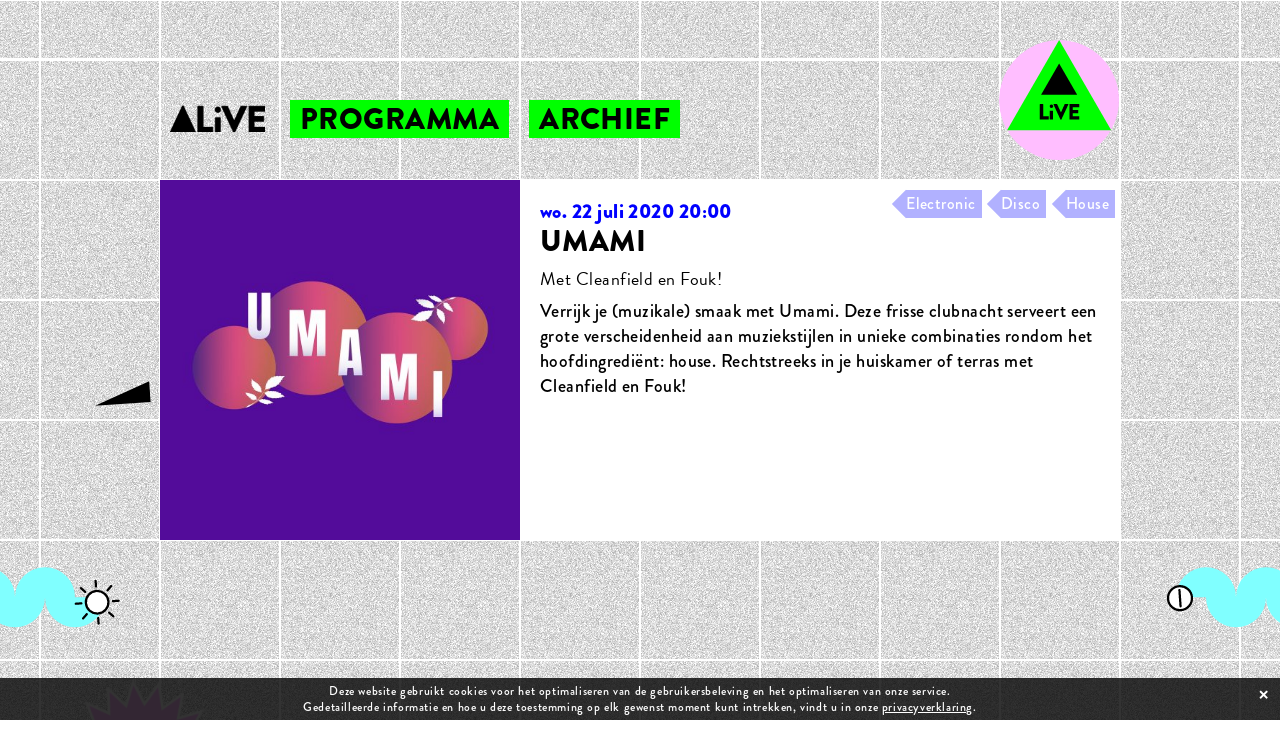

--- FILE ---
content_type: text/html; charset=utf-8
request_url: https://arnhemlive.nl/show/umami
body_size: 3185
content:
<!DOCTYPE html>
<html>
<!-- 
code:
|\      /|    |\      /|
| \    / |    | \    / |
|  \  /  |    |  \  /  |
|   \/   |    |   \/   |
|_|\  /|_|edia|_|\  /|_|ogul.nl
    \/            \/
design: TheTidbits.nl & Media Mogul
-->
<head>
	<meta charset="utf-8">
	<title>UMAMI | Show | Arnhem Live</title>
	<!-- <meta name="viewport" content="width=device-width, initial-scale=1.0">	 -->
	<meta name="viewport" content="width=device-width, initial-scale=1.0, maximum-scale=1.0, user-scalable=yes" />
	<meta http-equiv="X-UA-Compatible" content="IE=edge" />
	<base href="https://arnhemlive.nl/" />
	<!-- Global site tag (gtag.js) - Google Analytics -->
<script async src="https://www.googletagmanager.com/gtag/js?id=UA-16229015-3"></script>
<script>
  window.dataLayer = window.dataLayer || [];
  function gtag(){dataLayer.push(arguments);}
  gtag('js', new Date());

  gtag('config', 'UA-16229015-3');
</script>
	<link rel="apple-touch-icon-precomposed" sizes="144x144" href="https://arnhemlive.nl/_img/_icons/apple-touch-icon-144x144.png?v=2">
	<link rel="apple-touch-icon-precomposed" sizes="114x114" href="https://arnhemlive.nl/_img/_icons/apple-touch-icon-114x114.png?v=2">
	<link rel="apple-touch-icon-precomposed" sizes="72x72" href="https://arnhemlive.nl/_img/_icons/apple-touch-icon-72x72.png?v=2">
	<link rel="apple-touch-icon-precomposed" href="https://arnhemlive.nl/_img/_icons/apple-touch-icon-57x57.png?v=2">
	<link rel="shortcut icon" href="https://arnhemlive.nl/_img/_icons/favicon.ico?v=2">
	<!-- SE stuff -->
	
	<meta name="description" content="Arnhem Live is een online platform voor livemuziek, webradio, DJ-sets en een podium waar de lokale popscene in tijden van corona weer aan de slag kan! Vanuit de studio in Popcentrum Jacobiberg wordt dagelijks vanaf 20.00 uur nieuw programma uitgezonden. De uitzendingen zijn voor iedereen gratis live te volgen en terug te kijken op www.arnhemlive.nl. - " />
	<meta name="keywords" content="" />
		<meta property="og:title" content="UMAMI - woensdag 22 juli - Arnhem Live" />
	<meta property="og:type" content="article" />
	<meta property="og:url" content="https://arnhemlive.nl/show/umami" />
	<meta property="og:image" content="https://arnhemlive.nl/_uploaded/202006/UMAMI-th-crop-og-share.jpg" />
	<meta property="og:site_name" content="Arnhem Live" />
	<meta property="og:description" content="Arnhem Live is een online platform voor livemuziek, webradio, DJ-sets en een podium waar de lokale popscene in tijden van corona weer aan de slag kan! Vanuit de studio in Popcentrum Jacobiberg wordt dagelijks vanaf 20.00 uur nieuw programma uitgezonden. De uitzendingen zijn voor iedereen gratis live te volgen en terug te kijken op www.arnhemlive.nl. - " />
	
	<link rel="stylesheet" href="https://use.typekit.net/fod5sba.css">
	<link rel="stylesheet" href="_css/arnhemlive-style.css?v=1.202220260118" type="text/css" media="all" />
	<!-- Facebook Pixel Code -->
<script>
!function(f,b,e,v,n,t,s)
{if(f.fbq)return;n=f.fbq=function(){n.callMethod?
n.callMethod.apply(n,arguments):n.queue.push(arguments)};
if(!f._fbq)f._fbq=n;n.push=n;n.loaded=!0;n.version='2.0';
n.queue=[];t=b.createElement(e);t.async=!0;
t.src=v;s=b.getElementsByTagName(e)[0];
s.parentNode.insertBefore(t,s)}(window, document,'script',
'https://connect.facebook.net/en_US/fbevents.js');
fbq('init', '1443058695904094');
fbq('track', 'PageView');
</script>
<noscript><img height="1" width="1" style="display:none"
src="https://www.facebook.com/tr?id=1443058695904094&ev=PageView&noscript=1"
/></noscript>

<!-- END Facebook Pixel Code -->
</head>
<body id="page-0" class="live-now page-0 page-show template-focus-show active-show menu-hidden">
			<header class="clearfix site-header container">
			<a class="toggle-menu"></a>
			<div class="row ">
				<div class="row-inner">
					<!-- Logo -->
					<div class="site-title">
						<a href="https://arnhemlive.nl/">
							<img src="_img/logo-arnhemlive-2022.png" width="95" height="27" alt="Arnhem Live" />
						</a>
					</div>
					 <nav class="site-nav-wrapper menu-header-menu"> 	<ul> 	<li  class="" >		<a href="https://arnhemlive.nl/#programme">programma		</a>	</li> 	<li  class="" >		<a href="archief">archief		</a>	</li> 	</ul> </nav>				</div>
			</div>
		</header>
	<main id="main" class="site-wrapper clearfix">
					<div class="events-list-wrapper clearfix" data-base-url="programma/"  data-mode="focus">
		<ul>
			<li class="event-item clearfix focus-visible  " id="event-umami">
				<div class="event-inner"><div class="event-img-wrap lazy-load"  data-src="_uploaded/202006/UMAMI-th-crop.jpg" >
<a href="show/umami" class="event-link" data-type="event" data-id="93"></a></div><div class="event-info-wrap"><div class="event-text-wrap sub-after">
<div class="date-display">wo. 22 juli <span class="date-Y">2020</span> 20:00 </div>	<h3 class="title ">UMAMI</h3>
<h4>Met Cleanfield en Fouk!</h4><ul class="event-tags">	<li><a href="programma/genre/electronic">Electronic</a>	</li>	<li><a href="programma/genre/disco">Disco</a>	</li>	<li><a href="programma/genre/house">House</a>	</li></ul>	<div class="event-text"><p>Verrijk je (muzikale) smaak met Umami. Deze frisse clubnacht serveert een grote verscheidenheid aan muziekstijlen in unieke combinaties rondom het hoofdingredi&euml;nt: house. Rechtstreeks in je huiskamer of terras met Cleanfield en Fouk!</p>
</div>
</div>
</div>				</div>			</li>
		</ul>
	</div>
	</main>
		<i class="footer-top"></i>
		<footer class="top-footer clearfix">
			<i class="footer-star"></i>
			<i class="footer-logo"></i>
			<div class="row-inner">
				<div class="grid-col-4">
					<div class="text-field">
						<h3>Arnhem Live</h3> <p>is een initiatief van Luxor Live & Jacobiberg<br /> Mede mogelijk gemaakt door</p> <p><a href="https://www.thetidbits.nl/">The Tidbits</a></p> <p><a href="http://www.mediamogul.nl">Media Mogul</a></p> <ul class="social-linkage clearfix display-header">		
			<li>
				<a href="https://www.instagram.com/arnhemlive/" target="_blank" title="Arnhem Live - instagram" class="sm-link instagram">Instagram</a>
			</li>
		
			<li>
				<a href="https://www.facebook.com/arnhemlive" target="_blank" title="Arnhem Live - facebook" class="sm-link facebook">Facebook</a>
			</li>
		
			<li>
				<a href="https://www.youtube.com/channel/UCJX7OjgcZHiYQFufjRZJcWg" target="_blank" title="Arnhem Live - youtube" class="sm-link youtube">Youtube</a>
			</li>
</ul> <p><a href="privacy">Privacy</a></p> 					</div>
				</div>
				<div class="grid-col-8">
					<div class="text-field">
						<h3>Partners</h3> <div class="partner-list"><a href="https://www.facebook.com/plankarnhem" target="_blank"><img data-src="_uploaded/202005/Plank-partner_2.png" class="lazy-load" alt="Plank Arnhem" /><span>Plank Arnhem</span></a><a href="https://poppuntgelderland.nl" target="_blank"><img data-src="_uploaded/202005/Poppunt-Gelderland-partner_2.png" class="lazy-load" alt="Poppunt Gelderland" /><span>Poppunt Gelderland</span></a><a href="https://www.luxorlive.nl/" target="_blank"><img data-src="_uploaded/202005/Luxor-Live-partner_2.png" class="lazy-load" alt="Luxor Live" /><span>Luxor Live</span></a><a href="https://jacobiberg.nl/" target="_blank"><img data-src="_uploaded/202202/logo-Jacobiberg-CMYK_1.png" class="lazy-load" alt="Jacobiberg" /><span>Jacobiberg</span></a></div> 					</div>
				</div>
			</div>
			<a class="to-top">Naar Boven</a>			
		</footer>
<style type="text/css">
#cookie_policy {
	position: fixed;
	left: 0;
	bottom: 0;
	z-index: 1001;
	background: rgba(0,0,0,0.8);
	color: #fff;
	padding: 5px 10px;
	width: 100%;
	box-sizing: border-box;
	color: #fff;
	text-align: center;
	width: 100%;
	font-size: 12px;
	box-sizing: border-box;
	display: none;
	letter-spacing: 0.05em;
}
#cookie_policy a {
	color: #fff;
	text-decoration: underline;
}
a#close_cookie {
	position: absolute;
	top: 5px;
	right: 10px;
	font-size: 24px;
	line-height: 1;
	/*font-weight: bold;*/
	text-decoration: none;
	cursor: pointer;
}

</style>
<script type="text/javascript">
var EL_cookie_warning = null;
function check_cookie_warning() {
	EL_cookie_warning = $('#cookie_policy');
	var knows_about_cookies = cookie_read('cookiepolicy');
	if(EL_cookie_warning.hasClass('preview')) {
		display_cookie_notice();
	} else {
	    if (knows_about_cookies == null) {
			display_cookie_notice();
		} else {
			EL_cookie_warning.remove();
		}
	}
}
function write_cookie_policy_cookie() {
	var cookie_max_days = 100;
	var COOKIE_cookiepolicy = cookie_create('cookiepolicy', 'informed', cookie_max_days );
}
function display_cookie_notice() {
	EL_cookie_warning.css('display', 'block');
	//trigger closer
	var EL_close_cookie = $('a#close_cookie');
	EL_close_cookie.on('click', function() {
		write_cookie_policy_cookie();
		EL_cookie_warning.css('display', 'none');
		return false;
	});
}	
</script>
<div id="cookie_policy" class="">
	<div>
Deze website gebruikt cookies voor het optimaliseren van de gebruikersbeleving en het optimaliseren van onze service. <br />
				Gedetailleerde informatie en hoe u deze toestemming op elk gewenst moment kunt intrekken, vindt u in onze <a href="privacy/">privacyverklaring</a>. <a id="close_cookie">&times;</a>	
	</div>
</div>
	<!-- JS -->
	<script>
		var base_url = 'https://arnhemlive.nl/';
		var google_api_key = 'AIzaSyDIO3hR7S4OQCZzIUyOX4_hd1AKwfxyYG4';
	</script>	
	<!-- Latest compiled and minified JavaScript -->	
	<script src="https://ajax.googleapis.com/ajax/libs/jquery/3.3.1/jquery.min.js"></script>
	

	<!-- <script src="_inc/_js/_jquery_plugins/jquery.touchSwipe.min.js"></script> -->
	<script src="_inc/_js/_jquery_plugins/easing.min.js"></script>
	<script src="https://arnhemlive.nl/_inc/_js/helpers.js"></script>
	<!-- <script src="_inc/_js/mm-simple-fade-gallery.class.js"></script> -->
	<script src="_inc/_js/_jquery_plugins/_lazy/jquery.lazy.min.js"></script>
	<script src="_inc/_js/site-scripts.js?v=1.202220260118"></script>
</body>
</html>
					 


--- FILE ---
content_type: application/javascript
request_url: https://arnhemlive.nl/_inc/_js/helpers.js
body_size: 2191
content:

function strstr (haystack, needle, bool) {
	// From: http://phpjs.org/functions
	var pos = 0;
	haystack += '';
	pos = haystack.indexOf(needle);
	if (pos == -1) {
		return false;
	} else {
		if (bool) {
			return haystack.substr(0, pos);
		} else {
			return haystack.slice(pos);
		}
	}
}
function array_unique(array) {
    return $.grep(array, function(el, index) {
        return index === $.inArray(el, array);
    });
}
function object_triggered(el) {
	el = $(el);
	if(el.data('triggered') === undefined) {
		el.data('triggered', true);
		return false;
	} else {
		return true;
	}
}
$.fn.inView = function(offset_y){
	if( ! offset_y) { offset_y = 0; }
    //Window Object
    var win = $(window);
    //Object to Check
    obj = $(this);
    //the top Scroll Position in the page
    var scrollPosition = win.scrollTop();
    // the end of the visible area in the page, starting from the scroll position
    var visibleArea = win.scrollTop() + win.height();
    //the end of the object to check
    var objEndPos = (obj.offset().top) + offset_y ;// + obj.outerHeight());
    return(visibleArea >= objEndPos && scrollPosition <= objEndPos ? true : false)
};
jQuery.fn.extend({
	getPosition: function(relative) {
		if(relative===undefined) { relative = $(document.body); } else { relative = $(relative); }
		var relative_x = $(this).offset().left - relative.offset().left;     
		var relative_y = $(this).offset().top - relative.offset().top;     
		var pos = {
			'left' : relative_x,
			'top' : relative_y
		};
		return pos;
	},
	getSize: function() {
		var size_x = $(this).outerWidth();     
		var size_y = $(this).outerHeight();     
		var size = {
			'x' : size_x,
			'y' : size_y
		};
		return size;
	},
	getScroll: function() {
		if(is_window(this)) {
			var top  = window.pageYOffset;
		    var left = window.pageXOffset;
		} else {
			var top  = document.documentElement.scrollTop;
		    var left = document.documentElement.scrollLeft;	
		}
		var pos = {
			'x' : left,
			'y' : top
		};
		return pos;		    
	},
	getScrollSize: function() {
		var x = $(this).prop("scrollWidth");
		var y = $(this).prop("scrollHeight");
		var pos = {
			'x' : x,
			'y' : y
		};
		return pos;		    
	},
	// Width + Height incl. margin
	getFullSize: function() {
		var x = $(this).outerWidth();
		var mar_x = parseInt( $(this).css('margin-left') ) + parseInt( $(this).css('margin-right') );
		// console.log(mar_l);
		var y = $(this).outerHeight();
		var mar_y = parseInt( $(this).css('margin-top') ) + parseInt( $(this).css('margin-bottom') );
		var dims = {
			'x' : x + mar_x,
			'y' : y + mar_y
		};
		return dims;		    

	}
	
});
function get_page_size(){
	var scroll_position = $(window).getScroll();
	scroll_x = scroll_position.x;
	scroll_y = $(window).scrollTop(); //scroll_position.y;

	// Total page content W & H
	var body_size =	$(document.body).getScrollSize();
	body_w = body_size.x;
	body_h = body_size.y;
	// Total window W & H
	var window_size = $(window).getSize();
	window_w = window_size.x;
	window_h = window_size.y;
	
	// For small pages with total height less then height of the viewport
	if(body_h < window_h){
		page_h = window_h;
	} else {
		page_h = body_h;
	}

	// For small pages with total width less then width of the viewport
	if(scroll_x < window_w) {
		page_w = window_w;
	} else {
		page_w = body_w;
	}
	var page_size_object ={};
	page_size_object.page_w = page_w;
	page_size_object.page_h = page_h;
	page_size_object.scroll_x = scroll_x;
	page_size_object.scroll_y = scroll_y;
	page_size_object.scroll_size_x = body_size.x;
	page_size_object.scroll_size_y = body_size.y;
	page_size_object.window_w = window_w;
	page_size_object.window_h = window_h;
	return page_size_object;
}
function is_window(variable) {
	return variable && variable.document && variable.location && variable.alert && variable.setInterval;	
}
function get_non_static_parent(el) {
	var rel_par = document_body;
	var el_pars = el.parents();
	for (var i = 0; i < el_pars.length; i++) {
		var par = $(el_pars[i])
		var par_position = par.css('position');
		if(par_position==='relative' || par_position=='absolute') {
			rel_par = par;
			break;
		}
	};
	return rel_par;
}
///////////////////////////////////////
function cookie_create(name, value, days) {
    var expires;

    if (days) {
        var date = new Date();
        date.setTime(date.getTime() + (days * 24 * 60 * 60 * 1000));
        expires = "; expires=" + date.toGMTString();
    } else {
        expires = "";
    }
    document.cookie = encodeURIComponent(name) + "=" + encodeURIComponent(value) + expires + "; path=/";
}

function cookie_read(name) {
    var nameEQ = encodeURIComponent(name) + "=";
    var ca = document.cookie.split(';');
    for (var i = 0; i < ca.length; i++) {
        var c = ca[i];
        while (c.charAt(0) === ' ') c = c.substring(1, c.length);
        if (c.indexOf(nameEQ) === 0) return decodeURIComponent(c.substring(nameEQ.length, c.length));
    }
    return null;
}

function cookie_erase(name) {
    cookie_create(name, "", -1);
}
function return_box_dimensions(max_w, max_h, cur_w, cur_h) {
	var scale_factor, new_w, new_h, resize_dimensions;
	
	// SCALE FACTORS
	var scale_w = max_w / cur_w;
	var scale_h = max_h / cur_h;
	
	scale_factor = scale_h;
	if(scale_w<scale_h) { scale_factor = scale_w; }
	if(scale_factor<1) {
		new_w = Math.round(scale_factor * cur_w);
		new_h = Math.round(scale_factor * cur_h);
		resize_dimensions = {'w': new_w, 'h': new_h};
	} else {
		resize_dimensions = {'w': cur_w, 'h': cur_h};
	}
	return resize_dimensions;
}
function trigger_lazy_load(img_el) {
	$(img_el).lazy({
		bind: "event",
		delay: 0
	});
}
function price_display(price) {
	var price_c = price;// / 100;
	var price_string = price_c.toString();
	if(price_string.indexOf('.')!=-1) {
		var bits = price_string.split('.');
		if(bits[1].length == 1) {
			bits[1] = bits[1]  + '0';
		}
		price_string = bits[0]+','+bits[1];
	} else {
		price_string += ',-';
	}
	return price_string;
}

function uniqid() {
    var dtime = Date.now().toString(36);
    return dtime;
}
function prev_next_index(cur_index, num_items, dir) {
	new_index = 0;
	// Prev
	if(dir == 'prev') {
		if( (cur_index - 1) >= 0) {
			new_index = cur_index - 1;
		} else {
			new_index = num_items - 1;
		}
	}
	// Next
	if(dir == 'next') {
		if(cur_index < (num_items - 1) ) {
			new_index = cur_index + 1;
		} else {
			new_index = 0;
		}
	}
	return new_index;
}
function validate_email(email) {
	var re = /[A-Z0-9._%+-]+@[A-Z0-9.-]+.[A-Z]{2,4}/igm;
	// var re = /^(([^<>()[]\.,;:s@"]+(.[^<>()[]\.,;:s@"]+)*)|(".+"))@(([[0-9]{1,3}.[0-9]{1,3}.[0-9]{1,3}.[0-9]{1,3}])|(([a-zA-Z-0-9]+.)+[a-zA-Z]{2,}))$/;
	return re.test(email);
}
$.fn.enterKey = function (fnc) {
    return this.each(function () {
        $(this).keypress(function (ev) {
            var keycode = (ev.keyCode ? ev.keyCode : ev.which);
            if (keycode == '13') {
                fnc.call(this, ev);
            }
        })
    })
}

--- FILE ---
content_type: image/svg+xml
request_url: https://arnhemlive.nl/_img/bg-bit-curve-right.svg
body_size: 129
content:
<svg xmlns="http://www.w3.org/2000/svg" width="120" height="720" viewBox="0 0 120 720"><defs><style>.cls-1{fill:#80ffff;}</style></defs><g id="bt_bitties" data-name="bt bitties"><path class="cls-1" d="M136,657.333a30,30,0,0,0-60,0,30,30,0,0,0-60,0H46a30,30,0,0,0,60,0,30,30,0,0,0,60,0Z"/></g></svg>